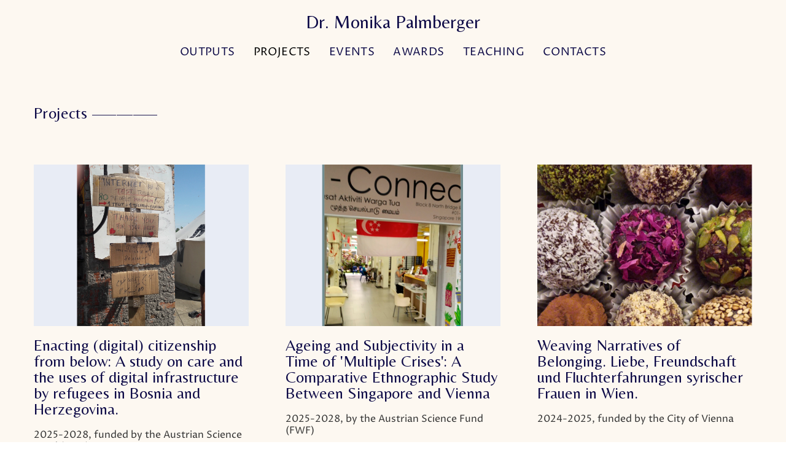

--- FILE ---
content_type: text/html; charset=UTF-8
request_url: https://www.monikapalmberger.eu/projects
body_size: 19174
content:
<!DOCTYPE html>
<html lang="en-GB" data-semplice="6.0.2">
	<head>
		<meta charset="UTF-8" />
		<meta name="viewport" content="width=device-width, initial-scale=1, maximum-scale=1.0, height=device-height, viewport-fit=cover" />
		<meta name='robots' content='index, follow, max-image-preview:large, max-snippet:-1, max-video-preview:-1' />

	<!-- This site is optimized with the Yoast SEO plugin v21.4 - https://yoast.com/wordpress/plugins/seo/ -->
	<title>Projects - Dr. Monika Palmberger</title>
	<meta name="description" content="REFUGEeICT – Multi-local Care and the Use of Information and Communication Technologies Among Refugees" />
	<link rel="canonical" href="https://www.monikapalmberger.eu/projects" />
	<meta property="og:locale" content="en_GB" />
	<meta property="og:type" content="article" />
	<meta property="og:title" content="Projects - Dr. Monika Palmberger" />
	<meta property="og:description" content="Add a description for facebook" />
	<meta property="og:url" content="https://www.monikapalmberger.eu/projects" />
	<meta property="og:site_name" content="Dr. Monika Palmberger" />
	<meta property="article:modified_time" content="2022-08-14T10:45:22+00:00" />
	<meta name="twitter:card" content="summary_large_image" />
	<meta name="twitter:title" content="Projects - Dr. Monika Palmberger" />
	<meta name="twitter:description" content="Add a description for twitter" />
	<meta name="twitter:site" content="@mpalmberger" />
	<script type="application/ld+json" class="yoast-schema-graph">{"@context":"https://schema.org","@graph":[{"@type":"WebPage","@id":"https://www.monikapalmberger.eu/projects","url":"https://www.monikapalmberger.eu/projects","name":"Projects - Dr. Monika Palmberger","isPartOf":{"@id":"https://www.monikapalmberger.eu/#website"},"datePublished":"2022-06-06T14:33:36+00:00","dateModified":"2022-08-14T10:45:22+00:00","description":"REFUGEeICT – Multi-local Care and the Use of Information and Communication Technologies Among Refugees","breadcrumb":{"@id":"https://www.monikapalmberger.eu/projects#breadcrumb"},"inLanguage":"en-GB","potentialAction":[{"@type":"ReadAction","target":["https://www.monikapalmberger.eu/projects"]}]},{"@type":"BreadcrumbList","@id":"https://www.monikapalmberger.eu/projects#breadcrumb","itemListElement":[{"@type":"ListItem","position":1,"name":"Startseite","item":"https://www.monikapalmberger.eu/"},{"@type":"ListItem","position":2,"name":"Projects"}]},{"@type":"WebSite","@id":"https://www.monikapalmberger.eu/#website","url":"https://www.monikapalmberger.eu/","name":"Dr. Monika Palmberger","description":"Senior Research Fellow – University of Vienna","publisher":{"@id":"https://www.monikapalmberger.eu/#/schema/person/9a6bfc1690e99ad982f769eac2c32831"},"potentialAction":[{"@type":"SearchAction","target":{"@type":"EntryPoint","urlTemplate":"https://www.monikapalmberger.eu/?s={search_term_string}"},"query-input":"required name=search_term_string"}],"inLanguage":"en-GB"},{"@type":["Person","Organization"],"@id":"https://www.monikapalmberger.eu/#/schema/person/9a6bfc1690e99ad982f769eac2c32831","name":"Monika Palmberger","image":{"@type":"ImageObject","inLanguage":"en-GB","@id":"https://www.monikapalmberger.eu/#/schema/person/image/","url":"https://www.monikapalmberger.eu/wp-content/uploads/2022/06/portrait.jpg","contentUrl":"https://www.monikapalmberger.eu/wp-content/uploads/2022/06/portrait.jpg","width":640,"height":480,"caption":"Monika Palmberger"},"logo":{"@id":"https://www.monikapalmberger.eu/#/schema/person/image/"},"sameAs":["https://twitter.com/https://twitter.com/mpalmberger"]}]}</script>
	<!-- / Yoast SEO plugin. -->


<link rel="alternate" title="oEmbed (JSON)" type="application/json+oembed" href="https://www.monikapalmberger.eu/wp-json/oembed/1.0/embed?url=https%3A%2F%2Fwww.monikapalmberger.eu%2Fprojects" />
<link rel="alternate" title="oEmbed (XML)" type="text/xml+oembed" href="https://www.monikapalmberger.eu/wp-json/oembed/1.0/embed?url=https%3A%2F%2Fwww.monikapalmberger.eu%2Fprojects&#038;format=xml" />
<style id='wp-img-auto-sizes-contain-inline-css' type='text/css'>
img:is([sizes=auto i],[sizes^="auto," i]){contain-intrinsic-size:3000px 1500px}
/*# sourceURL=wp-img-auto-sizes-contain-inline-css */
</style>
<style id='wp-emoji-styles-inline-css' type='text/css'>

	img.wp-smiley, img.emoji {
		display: inline !important;
		border: none !important;
		box-shadow: none !important;
		height: 1em !important;
		width: 1em !important;
		margin: 0 0.07em !important;
		vertical-align: -0.1em !important;
		background: none !important;
		padding: 0 !important;
	}
/*# sourceURL=wp-emoji-styles-inline-css */
</style>
<style id='wp-block-library-inline-css' type='text/css'>
:root{--wp-block-synced-color:#7a00df;--wp-block-synced-color--rgb:122,0,223;--wp-bound-block-color:var(--wp-block-synced-color);--wp-editor-canvas-background:#ddd;--wp-admin-theme-color:#007cba;--wp-admin-theme-color--rgb:0,124,186;--wp-admin-theme-color-darker-10:#006ba1;--wp-admin-theme-color-darker-10--rgb:0,107,160.5;--wp-admin-theme-color-darker-20:#005a87;--wp-admin-theme-color-darker-20--rgb:0,90,135;--wp-admin-border-width-focus:2px}@media (min-resolution:192dpi){:root{--wp-admin-border-width-focus:1.5px}}.wp-element-button{cursor:pointer}:root .has-very-light-gray-background-color{background-color:#eee}:root .has-very-dark-gray-background-color{background-color:#313131}:root .has-very-light-gray-color{color:#eee}:root .has-very-dark-gray-color{color:#313131}:root .has-vivid-green-cyan-to-vivid-cyan-blue-gradient-background{background:linear-gradient(135deg,#00d084,#0693e3)}:root .has-purple-crush-gradient-background{background:linear-gradient(135deg,#34e2e4,#4721fb 50%,#ab1dfe)}:root .has-hazy-dawn-gradient-background{background:linear-gradient(135deg,#faaca8,#dad0ec)}:root .has-subdued-olive-gradient-background{background:linear-gradient(135deg,#fafae1,#67a671)}:root .has-atomic-cream-gradient-background{background:linear-gradient(135deg,#fdd79a,#004a59)}:root .has-nightshade-gradient-background{background:linear-gradient(135deg,#330968,#31cdcf)}:root .has-midnight-gradient-background{background:linear-gradient(135deg,#020381,#2874fc)}:root{--wp--preset--font-size--normal:16px;--wp--preset--font-size--huge:42px}.has-regular-font-size{font-size:1em}.has-larger-font-size{font-size:2.625em}.has-normal-font-size{font-size:var(--wp--preset--font-size--normal)}.has-huge-font-size{font-size:var(--wp--preset--font-size--huge)}.has-text-align-center{text-align:center}.has-text-align-left{text-align:left}.has-text-align-right{text-align:right}.has-fit-text{white-space:nowrap!important}#end-resizable-editor-section{display:none}.aligncenter{clear:both}.items-justified-left{justify-content:flex-start}.items-justified-center{justify-content:center}.items-justified-right{justify-content:flex-end}.items-justified-space-between{justify-content:space-between}.screen-reader-text{border:0;clip-path:inset(50%);height:1px;margin:-1px;overflow:hidden;padding:0;position:absolute;width:1px;word-wrap:normal!important}.screen-reader-text:focus{background-color:#ddd;clip-path:none;color:#444;display:block;font-size:1em;height:auto;left:5px;line-height:normal;padding:15px 23px 14px;text-decoration:none;top:5px;width:auto;z-index:100000}html :where(.has-border-color){border-style:solid}html :where([style*=border-top-color]){border-top-style:solid}html :where([style*=border-right-color]){border-right-style:solid}html :where([style*=border-bottom-color]){border-bottom-style:solid}html :where([style*=border-left-color]){border-left-style:solid}html :where([style*=border-width]){border-style:solid}html :where([style*=border-top-width]){border-top-style:solid}html :where([style*=border-right-width]){border-right-style:solid}html :where([style*=border-bottom-width]){border-bottom-style:solid}html :where([style*=border-left-width]){border-left-style:solid}html :where(img[class*=wp-image-]){height:auto;max-width:100%}:where(figure){margin:0 0 1em}html :where(.is-position-sticky){--wp-admin--admin-bar--position-offset:var(--wp-admin--admin-bar--height,0px)}@media screen and (max-width:600px){html :where(.is-position-sticky){--wp-admin--admin-bar--position-offset:0px}}

/*# sourceURL=wp-block-library-inline-css */
</style><style id='global-styles-inline-css' type='text/css'>
:root{--wp--preset--aspect-ratio--square: 1;--wp--preset--aspect-ratio--4-3: 4/3;--wp--preset--aspect-ratio--3-4: 3/4;--wp--preset--aspect-ratio--3-2: 3/2;--wp--preset--aspect-ratio--2-3: 2/3;--wp--preset--aspect-ratio--16-9: 16/9;--wp--preset--aspect-ratio--9-16: 9/16;--wp--preset--color--black: #000000;--wp--preset--color--cyan-bluish-gray: #abb8c3;--wp--preset--color--white: #ffffff;--wp--preset--color--pale-pink: #f78da7;--wp--preset--color--vivid-red: #cf2e2e;--wp--preset--color--luminous-vivid-orange: #ff6900;--wp--preset--color--luminous-vivid-amber: #fcb900;--wp--preset--color--light-green-cyan: #7bdcb5;--wp--preset--color--vivid-green-cyan: #00d084;--wp--preset--color--pale-cyan-blue: #8ed1fc;--wp--preset--color--vivid-cyan-blue: #0693e3;--wp--preset--color--vivid-purple: #9b51e0;--wp--preset--gradient--vivid-cyan-blue-to-vivid-purple: linear-gradient(135deg,rgb(6,147,227) 0%,rgb(155,81,224) 100%);--wp--preset--gradient--light-green-cyan-to-vivid-green-cyan: linear-gradient(135deg,rgb(122,220,180) 0%,rgb(0,208,130) 100%);--wp--preset--gradient--luminous-vivid-amber-to-luminous-vivid-orange: linear-gradient(135deg,rgb(252,185,0) 0%,rgb(255,105,0) 100%);--wp--preset--gradient--luminous-vivid-orange-to-vivid-red: linear-gradient(135deg,rgb(255,105,0) 0%,rgb(207,46,46) 100%);--wp--preset--gradient--very-light-gray-to-cyan-bluish-gray: linear-gradient(135deg,rgb(238,238,238) 0%,rgb(169,184,195) 100%);--wp--preset--gradient--cool-to-warm-spectrum: linear-gradient(135deg,rgb(74,234,220) 0%,rgb(151,120,209) 20%,rgb(207,42,186) 40%,rgb(238,44,130) 60%,rgb(251,105,98) 80%,rgb(254,248,76) 100%);--wp--preset--gradient--blush-light-purple: linear-gradient(135deg,rgb(255,206,236) 0%,rgb(152,150,240) 100%);--wp--preset--gradient--blush-bordeaux: linear-gradient(135deg,rgb(254,205,165) 0%,rgb(254,45,45) 50%,rgb(107,0,62) 100%);--wp--preset--gradient--luminous-dusk: linear-gradient(135deg,rgb(255,203,112) 0%,rgb(199,81,192) 50%,rgb(65,88,208) 100%);--wp--preset--gradient--pale-ocean: linear-gradient(135deg,rgb(255,245,203) 0%,rgb(182,227,212) 50%,rgb(51,167,181) 100%);--wp--preset--gradient--electric-grass: linear-gradient(135deg,rgb(202,248,128) 0%,rgb(113,206,126) 100%);--wp--preset--gradient--midnight: linear-gradient(135deg,rgb(2,3,129) 0%,rgb(40,116,252) 100%);--wp--preset--font-size--small: 13px;--wp--preset--font-size--medium: 20px;--wp--preset--font-size--large: 36px;--wp--preset--font-size--x-large: 42px;--wp--preset--spacing--20: 0.44rem;--wp--preset--spacing--30: 0.67rem;--wp--preset--spacing--40: 1rem;--wp--preset--spacing--50: 1.5rem;--wp--preset--spacing--60: 2.25rem;--wp--preset--spacing--70: 3.38rem;--wp--preset--spacing--80: 5.06rem;--wp--preset--shadow--natural: 6px 6px 9px rgba(0, 0, 0, 0.2);--wp--preset--shadow--deep: 12px 12px 50px rgba(0, 0, 0, 0.4);--wp--preset--shadow--sharp: 6px 6px 0px rgba(0, 0, 0, 0.2);--wp--preset--shadow--outlined: 6px 6px 0px -3px rgb(255, 255, 255), 6px 6px rgb(0, 0, 0);--wp--preset--shadow--crisp: 6px 6px 0px rgb(0, 0, 0);}:where(.is-layout-flex){gap: 0.5em;}:where(.is-layout-grid){gap: 0.5em;}body .is-layout-flex{display: flex;}.is-layout-flex{flex-wrap: wrap;align-items: center;}.is-layout-flex > :is(*, div){margin: 0;}body .is-layout-grid{display: grid;}.is-layout-grid > :is(*, div){margin: 0;}:where(.wp-block-columns.is-layout-flex){gap: 2em;}:where(.wp-block-columns.is-layout-grid){gap: 2em;}:where(.wp-block-post-template.is-layout-flex){gap: 1.25em;}:where(.wp-block-post-template.is-layout-grid){gap: 1.25em;}.has-black-color{color: var(--wp--preset--color--black) !important;}.has-cyan-bluish-gray-color{color: var(--wp--preset--color--cyan-bluish-gray) !important;}.has-white-color{color: var(--wp--preset--color--white) !important;}.has-pale-pink-color{color: var(--wp--preset--color--pale-pink) !important;}.has-vivid-red-color{color: var(--wp--preset--color--vivid-red) !important;}.has-luminous-vivid-orange-color{color: var(--wp--preset--color--luminous-vivid-orange) !important;}.has-luminous-vivid-amber-color{color: var(--wp--preset--color--luminous-vivid-amber) !important;}.has-light-green-cyan-color{color: var(--wp--preset--color--light-green-cyan) !important;}.has-vivid-green-cyan-color{color: var(--wp--preset--color--vivid-green-cyan) !important;}.has-pale-cyan-blue-color{color: var(--wp--preset--color--pale-cyan-blue) !important;}.has-vivid-cyan-blue-color{color: var(--wp--preset--color--vivid-cyan-blue) !important;}.has-vivid-purple-color{color: var(--wp--preset--color--vivid-purple) !important;}.has-black-background-color{background-color: var(--wp--preset--color--black) !important;}.has-cyan-bluish-gray-background-color{background-color: var(--wp--preset--color--cyan-bluish-gray) !important;}.has-white-background-color{background-color: var(--wp--preset--color--white) !important;}.has-pale-pink-background-color{background-color: var(--wp--preset--color--pale-pink) !important;}.has-vivid-red-background-color{background-color: var(--wp--preset--color--vivid-red) !important;}.has-luminous-vivid-orange-background-color{background-color: var(--wp--preset--color--luminous-vivid-orange) !important;}.has-luminous-vivid-amber-background-color{background-color: var(--wp--preset--color--luminous-vivid-amber) !important;}.has-light-green-cyan-background-color{background-color: var(--wp--preset--color--light-green-cyan) !important;}.has-vivid-green-cyan-background-color{background-color: var(--wp--preset--color--vivid-green-cyan) !important;}.has-pale-cyan-blue-background-color{background-color: var(--wp--preset--color--pale-cyan-blue) !important;}.has-vivid-cyan-blue-background-color{background-color: var(--wp--preset--color--vivid-cyan-blue) !important;}.has-vivid-purple-background-color{background-color: var(--wp--preset--color--vivid-purple) !important;}.has-black-border-color{border-color: var(--wp--preset--color--black) !important;}.has-cyan-bluish-gray-border-color{border-color: var(--wp--preset--color--cyan-bluish-gray) !important;}.has-white-border-color{border-color: var(--wp--preset--color--white) !important;}.has-pale-pink-border-color{border-color: var(--wp--preset--color--pale-pink) !important;}.has-vivid-red-border-color{border-color: var(--wp--preset--color--vivid-red) !important;}.has-luminous-vivid-orange-border-color{border-color: var(--wp--preset--color--luminous-vivid-orange) !important;}.has-luminous-vivid-amber-border-color{border-color: var(--wp--preset--color--luminous-vivid-amber) !important;}.has-light-green-cyan-border-color{border-color: var(--wp--preset--color--light-green-cyan) !important;}.has-vivid-green-cyan-border-color{border-color: var(--wp--preset--color--vivid-green-cyan) !important;}.has-pale-cyan-blue-border-color{border-color: var(--wp--preset--color--pale-cyan-blue) !important;}.has-vivid-cyan-blue-border-color{border-color: var(--wp--preset--color--vivid-cyan-blue) !important;}.has-vivid-purple-border-color{border-color: var(--wp--preset--color--vivid-purple) !important;}.has-vivid-cyan-blue-to-vivid-purple-gradient-background{background: var(--wp--preset--gradient--vivid-cyan-blue-to-vivid-purple) !important;}.has-light-green-cyan-to-vivid-green-cyan-gradient-background{background: var(--wp--preset--gradient--light-green-cyan-to-vivid-green-cyan) !important;}.has-luminous-vivid-amber-to-luminous-vivid-orange-gradient-background{background: var(--wp--preset--gradient--luminous-vivid-amber-to-luminous-vivid-orange) !important;}.has-luminous-vivid-orange-to-vivid-red-gradient-background{background: var(--wp--preset--gradient--luminous-vivid-orange-to-vivid-red) !important;}.has-very-light-gray-to-cyan-bluish-gray-gradient-background{background: var(--wp--preset--gradient--very-light-gray-to-cyan-bluish-gray) !important;}.has-cool-to-warm-spectrum-gradient-background{background: var(--wp--preset--gradient--cool-to-warm-spectrum) !important;}.has-blush-light-purple-gradient-background{background: var(--wp--preset--gradient--blush-light-purple) !important;}.has-blush-bordeaux-gradient-background{background: var(--wp--preset--gradient--blush-bordeaux) !important;}.has-luminous-dusk-gradient-background{background: var(--wp--preset--gradient--luminous-dusk) !important;}.has-pale-ocean-gradient-background{background: var(--wp--preset--gradient--pale-ocean) !important;}.has-electric-grass-gradient-background{background: var(--wp--preset--gradient--electric-grass) !important;}.has-midnight-gradient-background{background: var(--wp--preset--gradient--midnight) !important;}.has-small-font-size{font-size: var(--wp--preset--font-size--small) !important;}.has-medium-font-size{font-size: var(--wp--preset--font-size--medium) !important;}.has-large-font-size{font-size: var(--wp--preset--font-size--large) !important;}.has-x-large-font-size{font-size: var(--wp--preset--font-size--x-large) !important;}
/*# sourceURL=global-styles-inline-css */
</style>

<style id='classic-theme-styles-inline-css' type='text/css'>
/*! This file is auto-generated */
.wp-block-button__link{color:#fff;background-color:#32373c;border-radius:9999px;box-shadow:none;text-decoration:none;padding:calc(.667em + 2px) calc(1.333em + 2px);font-size:1.125em}.wp-block-file__button{background:#32373c;color:#fff;text-decoration:none}
/*# sourceURL=/wp-includes/css/classic-themes.min.css */
</style>
<link rel='stylesheet' id='c4wp-public-css' href='https://www.monikapalmberger.eu/wp-content/plugins/wp-captcha//assets/css/c4wp-public.css?ver=6.9' type='text/css' media='all' />
<link rel='stylesheet' id='semplice-stylesheet-css' href='https://www.monikapalmberger.eu/wp-content/themes/semplice6-child/style.css?ver=6.0.2' type='text/css' media='all' />
<link rel='stylesheet' id='semplice-frontend-stylesheet-css' href='https://www.monikapalmberger.eu/wp-content/themes/semplice6/assets/css/frontend.min.css?ver=6.0.2' type='text/css' media='all' />
<link rel='stylesheet' id='mediaelement-css' href='https://www.monikapalmberger.eu/wp-includes/js/mediaelement/mediaelementplayer-legacy.min.css?ver=4.2.17' type='text/css' media='all' />
<script type="text/javascript" src="https://www.monikapalmberger.eu/wp-includes/js/jquery/jquery.min.js?ver=3.7.1" id="jquery-core-js"></script>
<script type="text/javascript" src="https://www.monikapalmberger.eu/wp-includes/js/jquery/jquery-migrate.min.js?ver=3.4.1" id="jquery-migrate-js"></script>
<script type="text/javascript" src="https://www.monikapalmberger.eu/wp-content/plugins/wp-captcha//assets/js/c4wp-public.js?ver=6.9" id="c4wp-public-js"></script>
<link rel="https://api.w.org/" href="https://www.monikapalmberger.eu/wp-json/" /><link rel="alternate" title="JSON" type="application/json" href="https://www.monikapalmberger.eu/wp-json/wp/v2/pages/110" /><link rel="EditURI" type="application/rsd+xml" title="RSD" href="https://www.monikapalmberger.eu/xmlrpc.php?rsd" />
<meta name="generator" content="WordPress 6.9" />
<link rel='shortlink' href='https://www.monikapalmberger.eu/?p=110' />
<link href='https://fonts.googleapis.com/css2?family=Proza+Libre:wght@400;600&family=Belleza&display=swap' rel='stylesheet'> <style type="text/css" id="semplice-webfonts-css">.font_msemkf3we, [data-font="font_msemkf3we"], [data-font="font_msemkf3we"] li a, #content-holder h1, #content-holder h2 {font-family: "Belleza", sans-serif;font-weight: 400;font-style: normal;}.font_7nsj0ltsz, [data-font="font_7nsj0ltsz"], [data-font="font_7nsj0ltsz"] li a, #content-holder p, #content-holder li {font-family: "Proza Libre", sans-serif;font-weight: 400;font-style: normal;}.font_9qnf8yp84, [data-font="font_9qnf8yp84"], [data-font="font_9qnf8yp84"] li a {font-family: "Proza Libre", sans-serif;font-weight: 600;font-style: normal;}</style>
		<style type="text/css" id="semplice-custom-css">
			
			
		@font-face {
			font-family: "Inter";
			font-style:  normal;
			font-weight: 100 900;
			font-display: swap;
			src: url("https://www.monikapalmberger.eu/wp-content/themes/semplice6/assets/fonts/inter.woff2") format("woff2");
		}
	
			#content-holder h1 { font-size: 1.4444444444444444rem;line-height: 2.6666666666666665rem;letter-spacing: 0.022222222222222223rem;}#content-holder h2 { font-size: 1.4444444444444444rem;letter-spacing: 0.022222222222222223rem;}#content-holder h3 { font-size: 0.8888888888888888rem;line-height: 1.1111111111111112rem;letter-spacing: 0.011111111111111112rem;}#content-holder p, #content-holder li { font-size: 0.8888888888888888rem;line-height: 1.7777777777778;}#content-holder .is-content p { margin-bottom: 1.7777777777778rem; }#customize #custom_u7e8w7cec span, #content-holder .custom_u7e8w7cec, #content-holder .blogposts .blogposts-column .blogposts-content p.is-style-custom_u7e8w7cec, #content-holder .posts .post .post-content p.is-style-custom_u7e8w7cec { background-color:transparent;color:#333333;text-transform:uppercase;font-family: "Open Sans", Arial, sans-serif;font-weight: 400;font-style: normal;font-size:1rem;letter-spacing:0.011111111111111112rem;padding:0rem;text-decoration:none;text-decoration-color:#0d0a47;-webkit-text-stroke: 0rem #000000;border-color:#000000;border-width:0rem;border-style:dashed; }#customize #custom_or9s1p7p5 span, #content-holder .custom_or9s1p7p5, #content-holder .blogposts .blogposts-column .blogposts-content p.is-style-custom_or9s1p7p5, #content-holder .posts .post .post-content p.is-style-custom_or9s1p7p5 { background-color:transparent;color:#000000;text-transform:none;font-family: "Proza Libre", sans-serif;font-weight: 600;font-style: normal;font-size:0.8888888888888888rem;letter-spacing:0rem;padding:0rem;text-decoration:none;text-decoration-color:#1b107c;-webkit-text-stroke: 0rem #000000;border-color:#000000;border-width:0rem;border-style:solid; }#customize #custom_mz96mew9n p, #content-holder .custom_mz96mew9n, #content-holder .blogposts .blogposts-column .blogposts-content p.is-style-custom_mz96mew9n, #content-holder .posts .post .post-content p.is-style-custom_mz96mew9n { background-color:transparent;color:#333333;text-transform:uppercase;font-family: "Proza Libre", sans-serif;font-weight: 600;font-style: normal;font-size:1rem;line-height:1.6667rem;letter-spacing:0.005555555555555556rem;padding:0rem;text-decoration:none;text-decoration-color:#000000;-webkit-text-stroke: 0rem #000000;border-color:#000000;border-width:0rem;border-style:solid; }@media screen and (min-width: 992px) and (max-width: 1169.98px) { }@media screen and (min-width: 768px) and (max-width: 991.98px) { }@media screen and (min-width: 544px) and (max-width: 767.98px) { }@media screen and (max-width: 543.98px) { }
			
			
		.project-panel {
			background: #f5f5f5;
			padding: 2.5rem 0rem;
		}
		[data-pp-gutter="no"] .project-panel .pp-thumbs,
		.project-panel .pp-thumbs {
			margin-bottom: -1.666666666666667rem;
		}
		#content-holder .panel-label, .projectnav-preview .panel-label {
			color: #000000;
			font-size: 1.4444444444444444rem;
			text-transform: none;
			padding-left: 0rem;
			padding-bottom: 1.666666666666667rem;
			text-align: left;
			line-height: 1;
		}
		.project-panel .pp-title {
			padding: 0.5555555555555556rem 0rem 1.666666666666667rem 0rem;
		}
		.project-panel .pp-title a {
			color: #000000; 
			font-size: 1.1111111111111112rem; 
			text-transform: none;
		} 
		.project-panel .pp-title span {
			color: #999999;
			font-size: 0.7222222222222222rem;
			text-transform: none;
		}
		.semplice-next-prev {
			background: #ffffff;
			padding: 0rem 0rem 0rem 0rem;
		}
		.semplice-next-prev .np-inner {
			height: 10rem;
		}
		.semplice-next-prev .np-inner .np-link .np-prefix,
		.semplice-next-prev .np-inner .np-link .np-label {
			color: #000000;
			font-size: 1.3888888888888888rem;
			text-transform: none;
			letter-spacing: 0rem;
		}
		.semplice-next-prev .np-inner .np-link .np-text-above {
			padding-bottom: 2px;
		}
		.semplice-next-prev .np-inner .np-link .np-label-above {
			color: #aaaaaa;
			font-size: 0.7777777777777778rem;
			text-transform: uppercase;
			letter-spacing: 1px;
		}
		.semplice-next-prev .np-inner .np-link .np-text {
			padding: 0rem 0rem;
		}
		.semplice-next .np-text {
			margin-right: -0rem;
		}
		.semplice-next-prev .nextprev-seperator {
			width: 1px;
			margin: 1.666666666666667rem -0px;
			background: #000000;
		}
	
			.np-link:hover {
				background: #ffffff;
			}
			.np-link:hover .np-text .np-label,
			.np-link:hover .np-text .np-prefix {
				color: #000000 !important;
			}
			.np-link:hover .np-label-above {
				color: #000000 !important;
			}
		
			.is-content { color: #333333; }a { color: #0d0a47; }::selection {
  background: #032ea5;
  color: #fff;
}
::-moz-selection {
  background: #032ea5;
   color: #fff;
}

.standard .menu-item {position: relative;}

/* Main Styling for Subnav */

.standard .sub-menu {
  position: absolute !important;
  background: #FFF !important;
  height: auto !important;
  width: 160px !important;
  padding: 20px 14px !important;
  border-radius: 0px !important;
  box-shadow: 2px 2px 6px 4px rgba(0,0,0,0.15) !important;
  justify-content: center !important;
  opacity: 0 !important;
  transition: ease 0.5s all !important;
  display: block !important;
  left: 50% !important;
  top: 20px !important;
  transform: translateX(-50%) !important;
  margin-top: 20px !important;
  z-index: 0 !important;
}

/* Subnav Reveal Effects */

.standard .menu-item:hover .sub-menu {
  opacity: 1 !important;
  margin-top: 0px !important;
  z-index: 5 !important;
}

/* Subnav List Item Spacing */

.standard .sub-menu li {
  margin-bottom: 10px !important;
}

.standard .sub-menu li:last-child {
  margin-bottom: 0px !important;
}

/* Subnav List Item Styling */

.standard .sub-menu li a span {
  color: #222 !important;
  font-size: 15px !important;
  width: 100% !important;
  display: block !important;
  text-align: center !important;
  font-weight: 400;
}

/* Subnav List Item Hover Effects */

.standard .sub-menu li:hover a span {
  color: #000 !important;
}

/* Overlay Menu Subnav Spacing */

#overlay-menu .sub-menu {
  padding: 10px !important;
}

/* Overlay Menu Subnav Item Styling */

#overlay-menu .sub-menu li a span {
  color: #222 !important;
  font-size: 16px !important;
  width: 100% !important;
  display: block !important;
  text-align: center !important;
}

/* Overlay Menu Subnav Item Hover Effects */

#overlay-menu .sub-menu li a span {
  color: #000 !important;
}

.post-title span {
  line-height: 19px;
}
  
/* remove if list on media page needs to be back */
.dontdisplay {
  display: none;
}

@media screen and (max-width: 980px) {
  #content_sbx3pq5in {
	min-height: 400px;
  }
  #content_sbx3pq5in .is-content p,
  #content_sbx3pq5in .is-content h2,
  #content_sbx3pq5in .is-content h1 {
	  display: none;
}
}

@media screen and (min-width: 980px) {
  .mobile-name {
	display: none;
  }
}

#content_sbx3pq5in {
  background-position: 89% 50% !important;
}
#content_q7m6wqc8b p,
#content_0clh24isx p {
  color: #fff !important;
  padding: 7px;
  margin-bottom: 16px !important;
  line-height: 15px;
  display: inline-block;
}

#content_q7m6wqc8b p,
#content_0clh24isx p {
  margin-bottom: 6px !important;
}

.masonry-item {
  position: static !important;
}

.masonry {
 flex-wrap: wrap !important;
 align-content: flex-start;
 height: initial !important;
}

.masonry-item-width {
 display: none;
}

.overlay-nav {
  padding-top: 60px;
}

#overlay-menu {
  background-color: rgb(253, 248, 241) !important;
}

@media screen and (max-width: 980px) {
.logo {
  margin-bottom: 0 !important;
}
}
			
			
			#content-holder .thumb .thumb-inner .thumb-hover {background-color: rgba(0, 0, 0, 0.5);background-size: auto;background-position: 0% 0%;background-repeat: no-repeat;}#content-holder .thumb .thumb-hover-meta { padding: 2.22rem; }#content-holder .thumb .thumb-hover-meta .title { color: #ffffff; font-size: 1.33rem; text-transform: none; }#content-holder .thumb .thumb-hover-meta .category { color: #999999; font-size: 1rem; text-transform: none; }#content-holder .thumb video { opacity: 1; }
		</style>
	
		<style type="text/css" id="110-post-css">
			#content-110 #content_f0pbrzna3 {padding-top: 2.5rem;padding-bottom: 1.6666666666666667rem;}#content-110 #content_f0pbrzna3 .is-content {}
					#content-110 #content_imqttade6 .thumb .post-title { 
						padding: 1rem 0 0 0;
					}
					#content_imqttade6 .thumb .post-title,
					#content_imqttade6 .thumb .post-title a {
						color: #0d0a47;
						font-size: 1.4444444444444444rem;
						text-transform: none;
					}
					#content_imqttade6 .thumb .post-title span,
					#content_imqttade6 .thumb .post-title a span {
						color: #333333;
						font-size: 0.8888888888888888rem;
						text-transform: none;
						padding-top: 1.1111111111111112rem;
					}
					#content-110 #content_imqttade6 nav ul li a {
						color: #bbbbbb;
						text-transform: none;
					}
					#content-110 #content_imqttade6 nav ul li a:hover,
					#content-110 #content_imqttade6 nav ul li a.pg-filter-active {
						color: #000000;
						text-decoration: none;
					}
				[data-breakpoint="##breakpoint##"] #content-110 #content_imqttade6 .thumb .post-title, [data-breakpoint="##breakpoint##"] #content-110 #content_imqttade6 .thumb .post-tile a { font-size: 1.4444444444444444rem; }[data-breakpoint="##breakpoint##"] #content-110 #content_imqttade6 .thumb .post-title span, [data-breakpoint="##breakpoint##"] #content-110 #content_imqttade6 .thumb .post-tile a span { font-size: 0.8888888888888888rem; }[data-breakpoint="##breakpoint##"] #content-110 #content_imqttade6 .thumb .post-title span, [data-breakpoint="##breakpoint##"] #content-110 #content_imqttade6 .thumb .post-tile a span { padding-top: 1.1111111111111112rem; }#masonry-content_imqttade6{ margin: auto -30px !important; } .masonry-content_imqttade6-item { margin: 0px; padding-left: 30px; padding-right: 30px; padding-bottom: 100px; }@media screen and (min-width: 992px) and (max-width: 1169.98px) {}@media screen and (min-width: 768px) and (max-width: 991.98px) {}@media screen and (min-width: 544px) and (max-width: 767.98px) {}@media screen and (max-width: 543.98px) {}#content-110 #content_imqttade6 {padding-top: 1.6666666666666667rem;padding-bottom: 1.6666666666666667rem;}#content-110 #content_imqttade6 .is-content {}#content-110 .transition-wrap {background-color: #fdf8f1;}
			.nav_gdc8juqvw { background-color: rgba(253, 248, 241, 1);; }.nav_gdc8juqvw { height: 6.388888888888889rem; }.is-frontend #content-110 .sections { margin-top: 6.388888888888889rem; }.nav_gdc8juqvw { padding-top: 0.3333333333333333rem; }.nav_gdc8juqvw { padding-bottom: 0.3333333333333333rem; }.nav_gdc8juqvw .navbar-inner .logo a { color: #0d0a47; }.nav_gdc8juqvw .navbar-inner .logo a { font-size: 1.6666666666666667rem; }.nav_gdc8juqvw .navbar-inner .logo { align-items: center; }.nav_gdc8juqvw .navbar-inner .hamburger a.menu-icon span { background-color: #000000; }.nav_gdc8juqvw .navbar-inner .hamburger a.menu-icon { width: 24; }.nav_gdc8juqvw .navbar-inner .hamburger a.menu-icon span { height: 2px; }.nav_gdc8juqvw .navbar-inner .hamburger a.open-menu span::before { transform: translateY(-6px); }.nav_gdc8juqvw .navbar-inner .hamburger a.open-menu span::after { transform: translateY(6px); }.nav_gdc8juqvw .navbar-inner .hamburger a.open-menu:hover span::before { transform: translateY(-8px); }.nav_gdc8juqvw .navbar-inner .hamburger a.open-menu:hover span::after { transform: translateY(8px); }.nav_gdc8juqvw .navbar-inner .hamburger a.menu-icon { height: 14px; }.nav_gdc8juqvw .navbar-inner .hamburger a.menu-icon span { margin-top: 7px; }.nav_gdc8juqvw .navbar-inner nav ul li a span { font-size: 1rem; }.nav_gdc8juqvw .navbar-inner nav ul li a span { color: #0d0a47; }.nav_gdc8juqvw .navbar-inner nav ul li a span { text-transform: uppercase; }.nav_gdc8juqvw .navbar-inner nav ul li a span { letter-spacing: 0.022222222222222223rem; }#overlay-menu { background-color: rgba(245, 245, 245, 1); }.nav_gdc8juqvw .navbar-inner .navbar-center .logo { margin-bottom: 1.3888888888888888rem; }@media screen and (min-width: 992px) and (max-width: 1169.98px) { .nav_gdc8juqvw .navbar-inner .hamburger a.menu-icon { height: 14px; }.nav_gdc8juqvw .navbar-inner .hamburger a.menu-icon span { margin-top: 7px; }}@media screen and (min-width: 768px) and (max-width: 991.98px) { .nav_gdc8juqvw .navbar-inner .hamburger a.menu-icon { height: 14px; }.nav_gdc8juqvw .navbar-inner .hamburger a.menu-icon span { margin-top: 7px; }}@media screen and (min-width: 544px) and (max-width: 767.98px) { .nav_gdc8juqvw .navbar-inner .hamburger a.menu-icon { height: 14px; }.nav_gdc8juqvw .navbar-inner .hamburger a.menu-icon span { margin-top: 7px; }}@media screen and (max-width: 543.98px) { .nav_gdc8juqvw .navbar-inner .hamburger a.menu-icon { height: 14px; }.nav_gdc8juqvw .navbar-inner .hamburger a.menu-icon span { margin-top: 7px; }}
		</style>
			<style>html{margin-top:0px!important;}#wpadminbar{top:auto!important;bottom:0;}</style>
		<link rel="shortcut icon" type="image/png" href="https://www.monikapalmberger.eu/wp-content/uploads/2022/06/favicon-32x32-1.png" sizes="32x32">	</head>
	<body class="wp-singular page-template-default page page-id-110 wp-theme-semplice6 wp-child-theme-semplice6-child is-frontend static-mode mejs-semplice-ui" data-post-type="page" data-post-id="110">
		<div id="content-holder" data-active-post="110">
			
						<header class="nav_gdc8juqvw semplice-navbar active-navbar sticky-nav  use-headroom"  data-cover-transparent="disabled" data-bg-overlay-visibility="visible" data-mobile-fallback="enabled">
							<div class="container" data-nav="logo-middle-menu-stacked">
								<div class="navbar-inner menu-type-text" data-xl-width="12" data-navbar-type="container">
									<div class="hamburger navbar-right semplice-menu"><a class="open-menu menu-icon"><span></span></a></div>
									<div class="navbar-center">
										<div class="logo" data-font="font_msemkf3we"><a href="https://www.monikapalmberger.eu" title="Dr. Monika Palmberger">Dr. Monika Palmberger</a></div>
										<nav class="standard" data-font="font_7nsj0ltsz"><ul class="menu"><li id="menu-item-161" class="menu-item menu-item-type-post_type menu-item-object-page menu-item-has-children menu-item-161"><a href="https://www.monikapalmberger.eu/outputs"><span>Outputs</span></a>
<ul class="sub-menu">
	<li id="menu-item-126" class="menu-item menu-item-type-custom menu-item-object-custom menu-item-home menu-item-126"><a href="https://www.monikapalmberger.eu#content_tjidajpg8"><span>Books</span></a></li>
	<li id="menu-item-107" class="menu-item menu-item-type-post_type menu-item-object-page menu-item-107"><a href="https://www.monikapalmberger.eu/special-issues"><span>Special issues</span></a></li>
	<li id="menu-item-79" class="menu-item menu-item-type-post_type menu-item-object-page menu-item-79"><a href="https://www.monikapalmberger.eu/articles"><span>Articles</span></a></li>
	<li id="menu-item-128" class="menu-item menu-item-type-post_type menu-item-object-page menu-item-128"><a href="https://www.monikapalmberger.eu/media"><span>Media</span></a></li>
	<li id="menu-item-285" class="menu-item menu-item-type-custom menu-item-object-custom menu-item-285"><a href="https://www.monikapalmberger.eu/wp-content/uploads/2025/08/List-of-publications_Monika-Palmberger.pdf"><span>All publications</span></a></li>
</ul>
</li>
<li id="menu-item-111" class="menu-item menu-item-type-post_type menu-item-object-page current-menu-item page_item page-item-110 current_page_item menu-item-111"><a href="https://www.monikapalmberger.eu/projects" aria-current="page"><span>Projects</span></a></li>
<li id="menu-item-184" class="menu-item menu-item-type-post_type menu-item-object-page menu-item-184"><a href="https://www.monikapalmberger.eu/events"><span>Events</span></a></li>
<li id="menu-item-188" class="menu-item menu-item-type-post_type menu-item-object-page menu-item-188"><a href="https://www.monikapalmberger.eu/awards"><span>Awards</span></a></li>
<li id="menu-item-230" class="menu-item menu-item-type-post_type menu-item-object-page menu-item-230"><a href="https://www.monikapalmberger.eu/teaching"><span>Teaching</span></a></li>
<li id="menu-item-245" class="menu-item menu-item-type-post_type menu-item-object-page menu-item-245"><a href="https://www.monikapalmberger.eu/contacts"><span>Contacts</span></a></li>
</ul></nav>
									</div>
								</div>
							</div>
						</header>
						
				<div id="overlay-menu">
					<div class="overlay-menu-inner" data-xl-width="12">
						<nav class="overlay-nav" data-justify="center" data-align="align-middle">
							<ul class="container"><li class="menu-item menu-item-type-post_type menu-item-object-page menu-item-has-children menu-item-161"><a href="https://www.monikapalmberger.eu/outputs"><span>Outputs</span></a>
<ul class="sub-menu">
	<li class="menu-item menu-item-type-custom menu-item-object-custom menu-item-home menu-item-126"><a href="https://www.monikapalmberger.eu#content_tjidajpg8"><span>Books</span></a></li>
	<li class="menu-item menu-item-type-post_type menu-item-object-page menu-item-107"><a href="https://www.monikapalmberger.eu/special-issues"><span>Special issues</span></a></li>
	<li class="menu-item menu-item-type-post_type menu-item-object-page menu-item-79"><a href="https://www.monikapalmberger.eu/articles"><span>Articles</span></a></li>
	<li class="menu-item menu-item-type-post_type menu-item-object-page menu-item-128"><a href="https://www.monikapalmberger.eu/media"><span>Media</span></a></li>
	<li class="menu-item menu-item-type-custom menu-item-object-custom menu-item-285"><a href="https://www.monikapalmberger.eu/wp-content/uploads/2025/08/List-of-publications_Monika-Palmberger.pdf"><span>All publications</span></a></li>
</ul>
</li>
<li class="menu-item menu-item-type-post_type menu-item-object-page current-menu-item page_item page-item-110 current_page_item menu-item-111"><a href="https://www.monikapalmberger.eu/projects" aria-current="page"><span>Projects</span></a></li>
<li class="menu-item menu-item-type-post_type menu-item-object-page menu-item-184"><a href="https://www.monikapalmberger.eu/events"><span>Events</span></a></li>
<li class="menu-item menu-item-type-post_type menu-item-object-page menu-item-188"><a href="https://www.monikapalmberger.eu/awards"><span>Awards</span></a></li>
<li class="menu-item menu-item-type-post_type menu-item-object-page menu-item-230"><a href="https://www.monikapalmberger.eu/teaching"><span>Teaching</span></a></li>
<li class="menu-item menu-item-type-post_type menu-item-object-page menu-item-245"><a href="https://www.monikapalmberger.eu/contacts"><span>Contacts</span></a></li>
</ul>
						</nav>
					</div>
				</div>
			
					
			<div id="content-110" class="content-container active-content  hide-on-init">
				<div class="transition-wrap">
					<div class="sections">
						
					<section id="section_iuu8e68d8" class="content-block" data-column-mode-sm="single" data-column-mode-xs="single" >
						<div class="container"><div id="row_inp0cp3jk" class="row"><div id="column_ttld2ibb3" class="column" data-xl-width="12" >
					<div class="content-wrapper">
						
				<div id="content_f0pbrzna3" class="column-content" data-module="text" >
					<div class="is-content"><h1><span style="color: rgb(13, 10, 71);" data-mce-style="color: rgb(13, 10, 71);">Projects&nbsp;––––––––</span></h1></div>
				</div>
			
				<div id="content_imqttade6" class="column-content" data-module="portfoliogrid" >
					
		<div id="masonry-content_imqttade6" class="masonry" data-masonry-init="normal">
			<div class="masonry-item-width"></div>
	<div id="project-315" class="masonry-item thumb masonry-content_imqttade6-item below-left cat-18 cat-11 " data-xl-width="4" data-sm-width="6" data-xs-width="12"><a href="https://www.monikapalmberger.eu/project/enacting-digital-citizenship-from-below-a-study-on-care-and-the-uses-of-digital-infrastructure-by-refugees-in-bosnia-and-herzegovina" class="pg-link">
				<div class="thumb-inner">
					
			<div class="thumb-hover">
				
				<div class="thumb-hover-meta top-left hide-both fade">
					<p>
						<span class="title" data-font="regular">Enacting (digital) citizenship from below: A study on care and the uses of digital infrastructure by refugees in Bosnia and Herzegovina.  </span><br />
						<span class="category" data-font="regular">2025-2028, funded by the Austrian Science Fund (FWF)</span>
					</p>			
				</div>
			</div>
		
					
					<img src="https://www.monikapalmberger.eu/wp-content/uploads/2024/10/internet.jpg" width="640" height="480" alt="Enacting (digital) citizenship from below: A study on care and the uses of digital infrastructure by refugees in Bosnia and Herzegovina.  ">
			</div></a><a class="pg-title-link pg-link" href="https://www.monikapalmberger.eu/project/enacting-digital-citizenship-from-below-a-study-on-care-and-the-uses-of-digital-infrastructure-by-refugees-in-bosnia-and-herzegovina" title="Enacting (digital) citizenship from below: A study on care and the uses of digital infrastructure by refugees in Bosnia and Herzegovina.  ">
					<div class="post-title font_msemkf3we">Enacting (digital) citizenship from below: A study on care and the uses of digital infrastructure by refugees in Bosnia and Herzegovina.  <span class="font_7nsj0ltsz">2025-2028, funded by the Austrian Science Fund (FWF)</span></div>
				</a></div><div id="project-317" class="masonry-item thumb masonry-content_imqttade6-item below-left cat-18 cat-11 " data-xl-width="4" data-sm-width="6" data-xs-width="12"><a href="https://www.monikapalmberger.eu/project/ageing-and-subjectivity-in-a-time-of-multiple-crises-narrating-crises-in-later-life-2025-2029" class="pg-link">
				<div class="thumb-inner">
					
			<div class="thumb-hover">
				
				<div class="thumb-hover-meta top-left hide-both fade">
					<p>
						<span class="title" data-font="regular">Ageing and Subjectivity in a Time of 'Multiple Crises': A Comparative Ethnographic Study Between Singapore and Vienna</span><br />
						<span class="category" data-font="regular"> 2025-2028, by the Austrian Science Fund (FWF)</span>
					</p>			
				</div>
			</div>
		
					
					<img src="https://www.monikapalmberger.eu/wp-content/uploads/2024/10/p2.jpg" width="640" height="480" alt="Ageing and Subjectivity in a Time of 'Multiple Crises': A Comparative Ethnographic Study Between Singapore and Vienna">
			</div></a><a class="pg-title-link pg-link" href="https://www.monikapalmberger.eu/project/ageing-and-subjectivity-in-a-time-of-multiple-crises-narrating-crises-in-later-life-2025-2029" title="Ageing and Subjectivity in a Time of 'Multiple Crises': A Comparative Ethnographic Study Between Singapore and Vienna">
					<div class="post-title font_msemkf3we">Ageing and Subjectivity in a Time of 'Multiple Crises': A Comparative Ethnographic Study Between Singapore and Vienna<span class="font_7nsj0ltsz"> 2025-2028, by the Austrian Science Fund (FWF)</span></div>
				</a></div><div id="project-319" class="masonry-item thumb masonry-content_imqttade6-item below-left cat-18 cat-11 " data-xl-width="4" data-sm-width="6" data-xs-width="12"><a href="https://www.monikapalmberger.eu/project/weaving-narratives-of-belonging-liebe-freundschaft-und-fluchterfahrungen-syrischer-frauen-in-wien" class="pg-link">
				<div class="thumb-inner">
					
			<div class="thumb-hover">
				
				<div class="thumb-hover-meta top-left hide-both fade">
					<p>
						<span class="title" data-font="regular">Weaving Narratives of Belonging. Liebe, Freundschaft und Fluchterfahrungen syrischer Frauen in Wien.</span><br />
						<span class="category" data-font="regular">2024-2025, funded by the City of Vienna</span>
					</p>			
				</div>
			</div>
		
					
					<img src="https://www.monikapalmberger.eu/wp-content/uploads/2024/10/p3.jpg" width="640" height="480" alt="Weaving Narratives of Belonging. Liebe, Freundschaft und Fluchterfahrungen syrischer Frauen in Wien.">
			</div></a><a class="pg-title-link pg-link" href="https://www.monikapalmberger.eu/project/weaving-narratives-of-belonging-liebe-freundschaft-und-fluchterfahrungen-syrischer-frauen-in-wien" title="Weaving Narratives of Belonging. Liebe, Freundschaft und Fluchterfahrungen syrischer Frauen in Wien.">
					<div class="post-title font_msemkf3we">Weaving Narratives of Belonging. Liebe, Freundschaft und Fluchterfahrungen syrischer Frauen in Wien.<span class="font_7nsj0ltsz">2024-2025, funded by the City of Vienna</span></div>
				</a></div><div id="project-287" class="masonry-item thumb masonry-content_imqttade6-item below-left cat-11 " data-xl-width="4" data-sm-width="6" data-xs-width="12"><a href="https://www.monikapalmberger.eu/project/narrating-hardship-making-sense-of-multiple-crises-project" class="pg-link">
				<div class="thumb-inner">
					
			<div class="thumb-hover">
				
				<div class="thumb-hover-meta top-left hide-both fade">
					<p>
						<span class="title" data-font="regular">“Narrating hardship - Making sense of multiple crises"</span><br />
						<span class="category" data-font="regular">2023-2024, funded by the City of Vienna</span>
					</p>			
				</div>
			</div>
		
					
					<img src="https://www.monikapalmberger.eu/wp-content/uploads/2023/04/rollator.jpg" width="640" height="480" alt="“Narrating hardship - Making sense of multiple crises"">
			</div></a><a class="pg-title-link pg-link" href="https://www.monikapalmberger.eu/project/narrating-hardship-making-sense-of-multiple-crises-project" title="“Narrating hardship - Making sense of multiple crises"">
					<div class="post-title font_msemkf3we">“Narrating hardship - Making sense of multiple crises"<span class="font_7nsj0ltsz">2023-2024, funded by the City of Vienna</span></div>
				</a></div><div id="project-114" class="masonry-item thumb masonry-content_imqttade6-item below-left cat-11 " data-xl-width="4" data-sm-width="6" data-xs-width="12"><a href="https://www.monikapalmberger.eu/project/lebensgeschichtliche-erzaehlungen-hochaltriger-menschen-und-die-einbettung-der-covid-pandemie-eine-geschlechtersensible-narrativ-ethnographische-untersuchung-in-betreuten-wohnhaeusern-in-wien" class="pg-link">
				<div class="thumb-inner">
					
			<div class="thumb-hover">
				
				<div class="thumb-hover-meta top-left hide-both fade">
					<p>
						<span class="title" data-font="regular">Lebensgeschichtliche Erzählungen hochaltriger Menschen und die Einbettung der Covid-Pandemie: Eine geschlechtersensible narrativ-ethnographische Untersuchung in betreuten Wohnhäusern in Wien </span><br />
						<span class="category" data-font="regular">2022-2023, funded by the City of Vienna</span>
					</p>			
				</div>
			</div>
		
					
					<img src="https://www.monikapalmberger.eu/wp-content/uploads/2022/06/IMG-20220601-WA00101.png" width="900" height="675" alt="Lebensgeschichtliche Erzählungen hochaltriger Menschen und die Einbettung der Covid-Pandemie: Eine geschlechtersensible narrativ-ethnographische Untersuchung in betreuten Wohnhäusern in Wien ">
			</div></a><a class="pg-title-link pg-link" href="https://www.monikapalmberger.eu/project/lebensgeschichtliche-erzaehlungen-hochaltriger-menschen-und-die-einbettung-der-covid-pandemie-eine-geschlechtersensible-narrativ-ethnographische-untersuchung-in-betreuten-wohnhaeusern-in-wien" title="Lebensgeschichtliche Erzählungen hochaltriger Menschen und die Einbettung der Covid-Pandemie: Eine geschlechtersensible narrativ-ethnographische Untersuchung in betreuten Wohnhäusern in Wien ">
					<div class="post-title font_msemkf3we">Lebensgeschichtliche Erzählungen hochaltriger Menschen und die Einbettung der Covid-Pandemie: Eine geschlechtersensible narrativ-ethnographische Untersuchung in betreuten Wohnhäusern in Wien <span class="font_7nsj0ltsz">2022-2023, funded by the City of Vienna</span></div>
				</a></div><div id="project-116" class="masonry-item thumb masonry-content_imqttade6-item below-left cat-11 " data-xl-width="4" data-sm-width="6" data-xs-width="12"><a href="https://www.monikapalmberger.eu/project/refugeeict-multi-local-care-and-the-use-of-information-and-communication-technologies-among-refugees" class="pg-link">
				<div class="thumb-inner">
					
			<div class="thumb-hover">
				
				<div class="thumb-hover-meta top-left hide-both fade">
					<p>
						<span class="title" data-font="regular">REFUGEeICT – Multi-local Care and the Use of Information and Communication Technologies Among Refugees </span><br />
						<span class="category" data-font="regular">2018-2022, funded by the Austrian Science Fund, FWF</span>
					</p>			
				</div>
			</div>
		
					
					<img src="https://www.monikapalmberger.eu/wp-content/uploads/2022/06/Image-1-copy-2-1.png" width="437" height="328" alt="REFUGEeICT – Multi-local Care and the Use of Information and Communication Technologies Among Refugees ">
			</div></a><a class="pg-title-link pg-link" href="https://www.monikapalmberger.eu/project/refugeeict-multi-local-care-and-the-use-of-information-and-communication-technologies-among-refugees" title="REFUGEeICT – Multi-local Care and the Use of Information and Communication Technologies Among Refugees ">
					<div class="post-title font_msemkf3we">REFUGEeICT – Multi-local Care and the Use of Information and Communication Technologies Among Refugees <span class="font_7nsj0ltsz">2018-2022, funded by the Austrian Science Fund, FWF</span></div>
				</a></div><div id="project-117" class="masonry-item thumb masonry-content_imqttade6-item below-left cat-11 " data-xl-width="4" data-sm-width="6" data-xs-width="12"><a href="https://www.monikapalmberger.eu/project/politics-of-remembrance-and-the-transition-of-public-spaces" class="pg-link">
				<div class="thumb-inner">
					
			<div class="thumb-hover">
				
				<div class="thumb-hover-meta top-left hide-both fade">
					<p>
						<span class="title" data-font="regular">Placing Memories: Ageing Labour Migrants in Vienna </span><br />
						<span class="category" data-font="regular">2015-2018, funded by the Austrian Science Fund, FWF</span>
					</p>			
				</div>
			</div>
		
					
					<img src="https://www.monikapalmberger.eu/wp-content/uploads/2022/05/IMG_0058-1.jpeg" width="2048" height="1365" alt="Placing Memories: Ageing Labour Migrants in Vienna ">
			</div></a><a class="pg-title-link pg-link" href="https://www.monikapalmberger.eu/project/politics-of-remembrance-and-the-transition-of-public-spaces" title="Placing Memories: Ageing Labour Migrants in Vienna ">
					<div class="post-title font_msemkf3we">Placing Memories: Ageing Labour Migrants in Vienna <span class="font_7nsj0ltsz">2015-2018, funded by the Austrian Science Fund, FWF</span></div>
				</a></div><div id="project-119" class="masonry-item thumb masonry-content_imqttade6-item below-left cat-11 " data-xl-width="4" data-sm-width="6" data-xs-width="12"><a href="https://www.monikapalmberger.eu/project/politics-of-remembrance-and-the-transition-of-public-spaces-2" class="pg-link">
				<div class="thumb-inner">
					
			<div class="thumb-hover">
				
				<div class="thumb-hover-meta top-left hide-both fade">
					<p>
						<span class="title" data-font="regular">Politics of Remembrance and the Transition of Public Spaces.1995-2015, A Political and Social Analysis of Vienna</span><br />
						<span class="category" data-font="regular">2014-2016, funded by the Vienna Science and Technology Fund WWTF and the National Fund of the Republic of Austria for Victims of National Socialism (National Fund)</span>
					</p>			
				</div>
			</div>
		
					
					<img src="https://www.monikapalmberger.eu/wp-content/uploads/2022/06/2654154bdf.png" width="568" height="312" alt="Politics of Remembrance and the Transition of Public Spaces.1995-2015, A Political and Social Analysis of Vienna">
			</div></a><a class="pg-title-link pg-link" href="https://www.monikapalmberger.eu/project/politics-of-remembrance-and-the-transition-of-public-spaces-2" title="Politics of Remembrance and the Transition of Public Spaces.1995-2015, A Political and Social Analysis of Vienna">
					<div class="post-title font_msemkf3we">Politics of Remembrance and the Transition of Public Spaces.1995-2015, A Political and Social Analysis of Vienna<span class="font_7nsj0ltsz">2014-2016, funded by the Vienna Science and Technology Fund WWTF and the National Fund of the Republic of Austria for Victims of National Socialism (National Fund)</span></div>
				</a></div><div id="project-121" class="masonry-item thumb masonry-content_imqttade6-item below-left cat-11 " data-xl-width="4" data-sm-width="6" data-xs-width="12"><a href="https://www.monikapalmberger.eu/project/older-migrants-in-vienna-aging-and-social-relations" class="pg-link">
				<div class="thumb-inner">
					
			<div class="thumb-hover">
				
				<div class="thumb-hover-meta top-left hide-both fade">
					<p>
						<span class="title" data-font="regular">Older Migrants in Vienna: Aging and Social Relations</span><br />
						<span class="category" data-font="regular">2011-2014, funded by the Max Planck Institute for the Study of Religious and Ethnic Diversity</span>
					</p>			
				</div>
			</div>
		
					
					<img src="https://www.monikapalmberger.eu/wp-content/uploads/2022/06/Viktor_Adler_Markt2.jpeg" width="2048" height="1536" alt="Older Migrants in Vienna: Aging and Social Relations">
			</div></a><a class="pg-title-link pg-link" href="https://www.monikapalmberger.eu/project/older-migrants-in-vienna-aging-and-social-relations" title="Older Migrants in Vienna: Aging and Social Relations">
					<div class="post-title font_msemkf3we">Older Migrants in Vienna: Aging and Social Relations<span class="font_7nsj0ltsz">2011-2014, funded by the Max Planck Institute for the Study of Religious and Ethnic Diversity</span></div>
				</a></div><div id="project-123" class="masonry-item thumb masonry-content_imqttade6-item below-left cat-11 " data-xl-width="4" data-sm-width="6" data-xs-width="12"><a href="https://www.monikapalmberger.eu/project/how-generations-remember-an-ethnographic-study-of-post-war-mostar-bosnia-and-herzegovina" class="pg-link">
				<div class="thumb-inner">
					
			<div class="thumb-hover">
				
				<div class="thumb-hover-meta top-left hide-both fade">
					<p>
						<span class="title" data-font="regular">How Generations Remember: An Ethnographic Study of Post-War Mostar, Bosnia and Herzegovina 2005-2010</span><br />
						<span class="category" data-font="regular">University of Oxford, dissertation project by Monika Palmberger, funded by the Austrian Academy of Sciences</span>
					</p>			
				</div>
			</div>
		
					
					<img src="https://www.monikapalmberger.eu/wp-content/uploads/2022/06/Old-man-from-Mostar-sharing-his-memories-at-the-reconstructed-Ottoman-bridge-Mostar-Bosnia-and-Herzegovina.jpeg" width="1600" height="1200" alt="How Generations Remember: An Ethnographic Study of Post-War Mostar, Bosnia and Herzegovina 2005-2010">
			</div></a><a class="pg-title-link pg-link" href="https://www.monikapalmberger.eu/project/how-generations-remember-an-ethnographic-study-of-post-war-mostar-bosnia-and-herzegovina" title="How Generations Remember: An Ethnographic Study of Post-War Mostar, Bosnia and Herzegovina 2005-2010">
					<div class="post-title font_msemkf3we">How Generations Remember: An Ethnographic Study of Post-War Mostar, Bosnia and Herzegovina 2005-2010<span class="font_7nsj0ltsz">University of Oxford, dissertation project by Monika Palmberger, funded by the Austrian Academy of Sciences</span></div>
				</a></div></div><script type="text/javascript">(function ($) { $(document).ready(function () {
		// define container
		var $container = $(".active-content").find("#masonry-content_imqttade6");

		// make jquery object out of items
		var $items = $(".active-content").find(".masonry-content_imqttade6-item");

		// fire masmonry
		$container.masonry({
			itemSelector: ".masonry-content_imqttade6-item",
			columnWidth: ".masonry-item-width",
			transitionDuration: 0,
			isResizable: true,
			percentPosition: true,
		});

		// show images
		showImages($container, $items);

		// load images and reveal if loaded
		function showImages($container, $items) {
			// get masonry
			var msnry = $container.data("masonry");
			// get item selector
			var itemSelector = msnry.options.itemSelector;
			// append items to masonry container
			//$container.append($items);
			$items.imagesLoaded().progress(function(imgLoad, image) {
				// get item
				var $image = $(image.img);
				var $item = $(image.img).parents(itemSelector);
				
				// layout
				msnry.layout();
				// fade in
				gsap.to($item, 1.1, {
					opacity: 1,
					y: 0,
					ease: "Expo.easeOut",
				});
			});
		}

		// remove min height after images are loaded in delayed mode
		$items.imagesLoaded().done(function(imgLoad) {
			// change masonry init status
			if($container.attr("data-masonry-init") == "delayed") {
				$container.attr("data-masonry-init", "loaded");
				// sync scroll reveal if defined
				if(typeof sr != "undefined") {
					sr.sync();
				}
			}
			// refresh scroll trigger
			if($("body").hasClass("is-frontend")) {
				s4.helper.refreshScrollTrigger();
			}
		});
	});})(jQuery);</script>
				</div>
			
					</div>
				</div></div></div>
					</section>				
				
					</div>
				</div>
			</div>
		</div>
	<div class="pswp" tabindex="-1" role="dialog" aria-hidden="true">
	<div class="pswp__bg"></div>
	<div class="pswp__scroll-wrap">
		<div class="pswp__container">
			<div class="pswp__item"></div>
			<div class="pswp__item"></div>
			<div class="pswp__item"></div>
		</div>
		<div class="pswp__ui pswp__ui--hidden">
			<div class="pswp__top-bar">
				<div class="pswp__counter"></div>
				<button class="pswp__button pswp__button--close" title="Close (Esc)"></button>
				<button class="pswp__button pswp__button--share" title="Share"></button>
				<button class="pswp__button pswp__button--fs" title="Toggle fullscreen"></button>
				<button class="pswp__button pswp__button--zoom" title="Zoom in/out"></button>
				<div class="pswp__preloader">
					<div class="pswp__preloader__icn">
					  <div class="pswp__preloader__cut">
						<div class="pswp__preloader__donut"></div>
					  </div>
					</div>
				</div>
			</div>
			<div class="pswp__share-modal pswp__share-modal--hidden pswp__single-tap">
				<div class="pswp__share-tooltip"></div> 
			</div>
			<button class="pswp__button pswp__button--arrow--left" title="Previous (arrow left)">
			</button>
			<button class="pswp__button pswp__button--arrow--right" title="Next (arrow right)">
			</button>
			<div class="pswp__caption">
				<div class="pswp__caption__center"></div>
			</div>
		</div>
	</div>
</div>
		<div class="back-to-top" data-arrow-align="right">
			<a class="semplice-event" data-event-type="helper" data-event="scrollToTop"><svg version="1.1" id="Ebene_1" xmlns="http://www.w3.org/2000/svg" xmlns:xlink="http://www.w3.org/1999/xlink" x="0px" y="0px"
	 width="53px" height="20px" viewBox="0 0 53 20" enable-background="new 0 0 53 20" xml:space="preserve">
<g id="Ebene_3">
</g>
<g>
	<polygon points="43.886,16.221 42.697,17.687 26.5,4.731 10.303,17.688 9.114,16.221 26.5,2.312 	"/>
</g>
</svg>
</a>
		</div>
	<script type="speculationrules">
{"prefetch":[{"source":"document","where":{"and":[{"href_matches":"/*"},{"not":{"href_matches":["/wp-*.php","/wp-admin/*","/wp-content/uploads/*","/wp-content/*","/wp-content/plugins/*","/wp-content/themes/semplice6-child/*","/wp-content/themes/semplice6/*","/*\\?(.+)"]}},{"not":{"selector_matches":"a[rel~=\"nofollow\"]"}},{"not":{"selector_matches":".no-prefetch, .no-prefetch a"}}]},"eagerness":"conservative"}]}
</script>
<script type="text/javascript" src="https://www.monikapalmberger.eu/wp-content/themes/semplice6/assets/js/shared.scripts.min.js?ver=6.0.2" id="semplice-shared-scripts-js"></script>
<script type="text/javascript" src="https://www.monikapalmberger.eu/wp-content/themes/semplice6/assets/js/frontend.scripts.min.js?ver=6.0.2" id="semplice-frontend-scripts-js"></script>
<script type="text/javascript" id="mediaelement-core-js-before">
/* <![CDATA[ */
var mejsL10n = {"language":"en","strings":{"mejs.download-file":"Download File","mejs.install-flash":"You are using a browser that does not have Flash player enabled or installed. Please turn on your Flash player plugin or download the latest version from https://get.adobe.com/flashplayer/","mejs.fullscreen":"Fullscreen","mejs.play":"Play","mejs.pause":"Pause","mejs.time-slider":"Time Slider","mejs.time-help-text":"Use Left/Right Arrow keys to advance one second, Up/Down arrows to advance ten seconds.","mejs.live-broadcast":"Live Broadcast","mejs.volume-help-text":"Use Up/Down Arrow keys to increase or decrease volume.","mejs.unmute":"Unmute","mejs.mute":"Mute","mejs.volume-slider":"Volume Slider","mejs.video-player":"Video Player","mejs.audio-player":"Audio Player","mejs.captions-subtitles":"Captions/Subtitles","mejs.captions-chapters":"Chapters","mejs.none":"None","mejs.afrikaans":"Afrikaans","mejs.albanian":"Albanian","mejs.arabic":"Arabic","mejs.belarusian":"Belarusian","mejs.bulgarian":"Bulgarian","mejs.catalan":"Catalan","mejs.chinese":"Chinese","mejs.chinese-simplified":"Chinese (Simplified)","mejs.chinese-traditional":"Chinese (Traditional)","mejs.croatian":"Croatian","mejs.czech":"Czech","mejs.danish":"Danish","mejs.dutch":"Dutch","mejs.english":"English","mejs.estonian":"Estonian","mejs.filipino":"Filipino","mejs.finnish":"Finnish","mejs.french":"French","mejs.galician":"Galician","mejs.german":"German","mejs.greek":"Greek","mejs.haitian-creole":"Haitian Creole","mejs.hebrew":"Hebrew","mejs.hindi":"Hindi","mejs.hungarian":"Hungarian","mejs.icelandic":"Icelandic","mejs.indonesian":"Indonesian","mejs.irish":"Irish","mejs.italian":"Italian","mejs.japanese":"Japanese","mejs.korean":"Korean","mejs.latvian":"Latvian","mejs.lithuanian":"Lithuanian","mejs.macedonian":"Macedonian","mejs.malay":"Malay","mejs.maltese":"Maltese","mejs.norwegian":"Norwegian","mejs.persian":"Persian","mejs.polish":"Polish","mejs.portuguese":"Portuguese","mejs.romanian":"Romanian","mejs.russian":"Russian","mejs.serbian":"Serbian","mejs.slovak":"Slovak","mejs.slovenian":"Slovenian","mejs.spanish":"Spanish","mejs.swahili":"Swahili","mejs.swedish":"Swedish","mejs.tagalog":"Tagalog","mejs.thai":"Thai","mejs.turkish":"Turkish","mejs.ukrainian":"Ukrainian","mejs.vietnamese":"Vietnamese","mejs.welsh":"Welsh","mejs.yiddish":"Yiddish"}};
//# sourceURL=mediaelement-core-js-before
/* ]]> */
</script>
<script type="text/javascript" src="https://www.monikapalmberger.eu/wp-includes/js/mediaelement/mediaelement-and-player.min.js?ver=4.2.17" id="mediaelement-core-js"></script>
<script type="text/javascript" src="https://www.monikapalmberger.eu/wp-includes/js/mediaelement/mediaelement-migrate.min.js?ver=6.9" id="mediaelement-migrate-js"></script>
<script type="text/javascript" id="mediaelement-js-extra">
/* <![CDATA[ */
var _wpmejsSettings = {"pluginPath":"/wp-includes/js/mediaelement/","classPrefix":"mejs-","stretching":"responsive","audioShortcodeLibrary":"mediaelement","videoShortcodeLibrary":"mediaelement"};
//# sourceURL=mediaelement-js-extra
/* ]]> */
</script>
<script type="text/javascript" id="semplice-frontend-js-js-extra">
/* <![CDATA[ */
var semplice = {"default_api_url":"https://www.monikapalmberger.eu/wp-json","semplice_api_url":"https://www.monikapalmberger.eu/wp-json/semplice/v1/frontend","template_dir":"https://www.monikapalmberger.eu/wp-content/themes/semplice6","category_base":"/category/","tag_base":"/tag/","nonce":"b91cea76a8","frontend_mode":"static","static_transitions":"disabled","site_name":"Dr. Monika Palmberger","base_url":"https://www.monikapalmberger.eu","frontpage_id":"19","blog_home":"https://www.monikapalmberger.eu","sr_status":"enabled","blog_sr_status":"enabled","is_preview":"","password_form":"\r\n\u003Cdiv class=\"post-password-form\"\u003E\r\n\t\u003Cdiv class=\"inner\"\u003E\r\n\t\t\u003Cform action=\"https://www.monikapalmberger.eu/wp-login.php?action=postpass\" method=\"post\"\u003E\r\n\t\t\t\u003Cdiv class=\"password-lock\"\u003E\u003Csvg xmlns=\"http://www.w3.org/2000/svg\" width=\"35\" height=\"52\" viewBox=\"0 0 35 52\"\u003E\r\n  \u003Cpath id=\"Form_1\" data-name=\"Form 1\" d=\"M31.3,25.028H27.056a0.755,0.755,0,0,1-.752-0.757V14.654a8.8,8.8,0,1,0-17.608,0v9.616a0.755,0.755,0,0,1-.752.757H3.7a0.755,0.755,0,0,1-.752-0.757V14.654a14.556,14.556,0,1,1,29.111,0v9.616A0.755,0.755,0,0,1,31.3,25.028Zm-3.495-1.514h2.743V14.654a13.051,13.051,0,1,0-26.1,0v8.859H7.192V14.654a10.309,10.309,0,1,1,20.617,0v8.859Zm4.43,28.475H2.761A2.77,2.77,0,0,1,0,49.213V25.28a1.763,1.763,0,0,1,1.755-1.766H33.242A1.763,1.763,0,0,1,35,25.28V49.213A2.77,2.77,0,0,1,32.239,51.988ZM1.758,25.028a0.252,0.252,0,0,0-.251.252V49.213a1.259,1.259,0,0,0,1.254,1.262H32.239a1.259,1.259,0,0,0,1.254-1.262V25.28a0.252,0.252,0,0,0-.251-0.252H1.758ZM20.849,43h-6.7a0.75,0.75,0,0,1-.61-0.314,0.763,0.763,0,0,1-.1-0.682l1.471-4.44a4.1,4.1,0,1,1,5.184,0L21.563,42a0.763,0.763,0,0,1-.1.682A0.75,0.75,0,0,1,20.849,43ZM15.2,41.487H19.8l-1.319-3.979a0.76,0.76,0,0,1,.33-0.891,2.6,2.6,0,1,0-2.633,0,0.76,0.76,0,0,1,.33.891Z\"/\u003E\r\n\u003C/svg\u003E\r\n\u003C/div\u003E\r\n\t\t\t\u003Cp class=\"title\"\u003EThis content is protected.\u003C/p\u003E\r\n\t\t\t\u003Cp class=\"subtitle\"\u003ETo view, please enter the password.\u003C/p\u003E\r\n\t\t\t\u003Cdiv class=\"input-fields\"\u003E\r\n\t\t\t\t\u003Cinput name=\"post_password\" class=\"post-password-input\" type=\"password\" size=\"20\" maxlength=\"20\" placeholder=\"Enter password\" /\u003E\u003Cinput type=\"submit\" class=\"post-password-submit\" name=\"Submit\" value=\"Submit\" /\u003E\t\t\t\u003C/div\u003E\r\n\t\t\u003C/form\u003E\r\n\t\u003C/div\u003E\r\n\u003C/div\u003E","portfolio_order":[328,352,315,317,319,342,350,309,311,313,300,296,293,290,289,280,287,272,277,265,282,73,74,72,168,181,163,260,263,191,193,195,199,197,240,169,170,176,178,180,172,174,202,203,205,207,208,209,212,214,215,218,220,224,222,132,133,136,138,146,140,142,144,147,114,116,117,119,121,123,56,46],"customize":{"cursor":null},"gallery":{"prev":"\u003Csvg version=\"1.1\" id=\"Ebene_1\" xmlns=\"http://www.w3.org/2000/svg\" xmlns:xlink=\"http://www.w3.org/1999/xlink\" x=\"0px\" y=\"0px\"\n\twidth=\"18px\" height=\"40px\"  viewBox=\"0 0 18 40\" enable-background=\"new 0 0 18 40\" xml:space=\"preserve\"\u003E\n\u003Cg id=\"Ebene_2\"\u003E\n\t\u003Cg\u003E\n\t\t\u003Cpolygon points=\"16.3,40 0.3,20 16.3,0 17.7,1 2.5,20 17.7,39 \t\t\"/\u003E\n\t\u003C/g\u003E\n\u003C/g\u003E\n\u003C/svg\u003E\n","next":"\u003Csvg version=\"1.1\" id=\"Ebene_1\" xmlns=\"http://www.w3.org/2000/svg\" xmlns:xlink=\"http://www.w3.org/1999/xlink\" x=\"0px\" y=\"0px\"\n\twidth=\"18px\" height=\"40px\" viewBox=\"0 0 18 40\" enable-background=\"new 0 0 18 40\" xml:space=\"preserve\"\u003E\n\u003Cg id=\"Ebene_2\"\u003E\n\t\u003Cg\u003E\n\t\t\u003Cpolygon points=\"0.3,39 15.5,20 0.3,1 1.7,0 17.7,20 1.7,40 \t\t\"/\u003E\n\t\u003C/g\u003E\n\u003C/g\u003E\n\u003C/svg\u003E\n"}};
//# sourceURL=semplice-frontend-js-js-extra
/* ]]> */
</script>
<script type="text/javascript" src="https://www.monikapalmberger.eu/wp-content/themes/semplice6/assets/js/frontend.min.js?ver=6.0.2" id="semplice-frontend-js-js"></script>
<script id="wp-emoji-settings" type="application/json">
{"baseUrl":"https://s.w.org/images/core/emoji/17.0.2/72x72/","ext":".png","svgUrl":"https://s.w.org/images/core/emoji/17.0.2/svg/","svgExt":".svg","source":{"concatemoji":"https://www.monikapalmberger.eu/wp-includes/js/wp-emoji-release.min.js?ver=6.9"}}
</script>
<script type="module">
/* <![CDATA[ */
/*! This file is auto-generated */
const a=JSON.parse(document.getElementById("wp-emoji-settings").textContent),o=(window._wpemojiSettings=a,"wpEmojiSettingsSupports"),s=["flag","emoji"];function i(e){try{var t={supportTests:e,timestamp:(new Date).valueOf()};sessionStorage.setItem(o,JSON.stringify(t))}catch(e){}}function c(e,t,n){e.clearRect(0,0,e.canvas.width,e.canvas.height),e.fillText(t,0,0);t=new Uint32Array(e.getImageData(0,0,e.canvas.width,e.canvas.height).data);e.clearRect(0,0,e.canvas.width,e.canvas.height),e.fillText(n,0,0);const a=new Uint32Array(e.getImageData(0,0,e.canvas.width,e.canvas.height).data);return t.every((e,t)=>e===a[t])}function p(e,t){e.clearRect(0,0,e.canvas.width,e.canvas.height),e.fillText(t,0,0);var n=e.getImageData(16,16,1,1);for(let e=0;e<n.data.length;e++)if(0!==n.data[e])return!1;return!0}function u(e,t,n,a){switch(t){case"flag":return n(e,"\ud83c\udff3\ufe0f\u200d\u26a7\ufe0f","\ud83c\udff3\ufe0f\u200b\u26a7\ufe0f")?!1:!n(e,"\ud83c\udde8\ud83c\uddf6","\ud83c\udde8\u200b\ud83c\uddf6")&&!n(e,"\ud83c\udff4\udb40\udc67\udb40\udc62\udb40\udc65\udb40\udc6e\udb40\udc67\udb40\udc7f","\ud83c\udff4\u200b\udb40\udc67\u200b\udb40\udc62\u200b\udb40\udc65\u200b\udb40\udc6e\u200b\udb40\udc67\u200b\udb40\udc7f");case"emoji":return!a(e,"\ud83e\u1fac8")}return!1}function f(e,t,n,a){let r;const o=(r="undefined"!=typeof WorkerGlobalScope&&self instanceof WorkerGlobalScope?new OffscreenCanvas(300,150):document.createElement("canvas")).getContext("2d",{willReadFrequently:!0}),s=(o.textBaseline="top",o.font="600 32px Arial",{});return e.forEach(e=>{s[e]=t(o,e,n,a)}),s}function r(e){var t=document.createElement("script");t.src=e,t.defer=!0,document.head.appendChild(t)}a.supports={everything:!0,everythingExceptFlag:!0},new Promise(t=>{let n=function(){try{var e=JSON.parse(sessionStorage.getItem(o));if("object"==typeof e&&"number"==typeof e.timestamp&&(new Date).valueOf()<e.timestamp+604800&&"object"==typeof e.supportTests)return e.supportTests}catch(e){}return null}();if(!n){if("undefined"!=typeof Worker&&"undefined"!=typeof OffscreenCanvas&&"undefined"!=typeof URL&&URL.createObjectURL&&"undefined"!=typeof Blob)try{var e="postMessage("+f.toString()+"("+[JSON.stringify(s),u.toString(),c.toString(),p.toString()].join(",")+"));",a=new Blob([e],{type:"text/javascript"});const r=new Worker(URL.createObjectURL(a),{name:"wpTestEmojiSupports"});return void(r.onmessage=e=>{i(n=e.data),r.terminate(),t(n)})}catch(e){}i(n=f(s,u,c,p))}t(n)}).then(e=>{for(const n in e)a.supports[n]=e[n],a.supports.everything=a.supports.everything&&a.supports[n],"flag"!==n&&(a.supports.everythingExceptFlag=a.supports.everythingExceptFlag&&a.supports[n]);var t;a.supports.everythingExceptFlag=a.supports.everythingExceptFlag&&!a.supports.flag,a.supports.everything||((t=a.source||{}).concatemoji?r(t.concatemoji):t.wpemoji&&t.twemoji&&(r(t.twemoji),r(t.wpemoji)))});
//# sourceURL=https://www.monikapalmberger.eu/wp-includes/js/wp-emoji-loader.min.js
/* ]]> */
</script>
<script type="text/javascript" id="semplice-custom-javascript">// replace project links in media to custom links https://help.semplice.com/hc/en-us/articles/360026544152-Giving-project-in-Portfolio-Grid-a-custom-link
jQuery("a[href='https://www.monikapalmberger.eu/project/rueckblick-aus-der-zukunft']").attr('href', 'https://oe1.orf.at/programm/20201228/621993/Rueckblick-aus-der-Zukunft')

jQuery("a[href='https://www.monikapalmberger.eu/project/walking-in-vienna-societal-impact-platform']").attr('href', 'https://impact-sowi.univie.ac.at/faecher/kultur-und-sozialanthropologie/walking-in-vienna/')

jQuery("a[href='https://www.monikapalmberger.eu/project/article-in-der-standard']").attr('href', 'https://www.derstandard.at/story/2000122731686/weihnachten-im-videochat')

jQuery("a[href='https://www.monikapalmberger.eu/project/making-analogue-connections-by-digital-media-scilog-fwf-nov-2020']").attr('href', 'https://scilog.fwf.ac.at/en/humanities-and-social-sciences/12707/making-analogue-connections-digital-media')

jQuery("a[href='https://www.monikapalmberger.eu/project/interview-with-monika-palmberger-memory-landscapes-in-post-yugoslavia']").attr('href', 'https://www.istorex.org/en/post/memory-landscapes-in-post-yugoslavia-edited-by-milica-popovi%C4%87-sciences-po-ceri-and-university')

jQuery("a[href='https://www.monikapalmberger.eu/project/interview-with-monika-palmberger-on-ageing-and-mobilities']").attr('href', 'https://www.mmg.mpg.de/445591/2019-07-sakti-palmberger')

jQuery("a[href='https://www.monikapalmberger.eu/project/die-erinnerungen-der-gastarbeiterinnen']").attr('href', 'https://medienportal.univie.ac.at/uniview/forschung/detailansicht/artikel/die-erinnerungen-der-gastarbeiterinnen/')

jQuery("a[href='https://www.monikapalmberger.eu/project/goodbye-tito-in-el-pais']").attr('href', 'https://elpais.com/internacional/2020-05-03/goodbye-tito-una-nostalgia-politica-que-sigue-viva.html')

jQuery("a[href='https://www.monikapalmberger.eu/project/article-in-die-presse']").attr('href', 'https://ksa.univie.ac.at/fileadmin/user_upload/i_ksa/PDFs/CVs_and_Publicationlists/201906_Presse_Pichler_Palmberger.pdf')

// articles replace
jQuery("a[href='https://www.monikapalmberger.eu/project/the-nexus-of-anthropology-and-narrative-ethnographic-encounters-with-practices-of-storytelling-with-barbara-goetsch']").attr('href', 'https://muse.jhu.edu/article/850699')

jQuery("a[href='https://www.monikapalmberger.eu/project/narratives-of-transnational-place-making-exploring-migrants-hidden-histories-through-memory-guided-city-walks']").attr('href', 'https://muse.jhu.edu/article/850703')

jQuery("a[href='https://www.monikapalmberger.eu/project/collaborative-ethnography-in-the-digital-age-towards-a-new-methodological-framework']").attr('href', 'https://digitalethnography.at/collaborative-ethnography-in-the-digital-age-towards-a-new-methodological-framework/')

jQuery("a[href='https://www.monikapalmberger.eu/project/digitale-medien-und-methoden-reflections-on-the-digital-diary-method']").attr('href', 'https://mediastudies.hypotheses.org/2623')

jQuery("a[href='https://www.monikapalmberger.eu/project/roundtable-review-of-the-past-cant-heal-us-by-lea-david-in-the-diplomatic-international-history-roundtable']").attr('href', 'https://networks.h-net.org/node/28443/discussions/8628290/h-diplo-roundtable-xxiii-7-david%C2%A0-past-can%E2%80%99t-heal-us-dangers#_Toc85099908')

jQuery("a[href='https://www.monikapalmberger.eu/project/why-alternative-memory-and-place-making-practices-in-divided-cities-matter-in-giulia-carabelli-et-al-eds-of-the-special-issue-challenging-the-representation-of-ethnical']").attr('href', 'https://www.tandfonline.com/doi/pdf/10.1080/13562576.2019.1637251?needAccess=true')

jQuery("a[href='https://www.monikapalmberger.eu/project/relational-ambivalence-exploring-the-social-and-discursive-dimensions-of-ambivalence-the-case-of-turkish-aging-labor-migrants']").attr('href', 'https://journals.sagepub.com/doi/full/10.1177/0020715219832918')

jQuery("a[href='https://www.monikapalmberger.eu/project/migrant-and-new-media-digital-ethnography-transnationalism-and-superdiversity']").attr('href', 'https://ksa.univie.ac.at/fileadmin/user_upload/i_ksa/PDFs/Personendaten/Migrants_and_New_Media-_Digital_Ethnography__Transnationalism__and_Superdiversity.pdf')

jQuery("a[href='https://www.monikapalmberger.eu/project/new-responsibilities-and-new-family-roles-digital-media-in-the-lives-of-young-refugees']").attr('href', 'https://youthmedialife2021.univie.ac.at/')

jQuery("a[href='https://www.monikapalmberger.eu/project/building-belonging-and-enacting-digital-citizenship-through-everyday-care-practices']").attr('href', 'https://www.uu.nl/en/events/international-conference-migrant-belongings-digital-practices-and-the-everyday')

jQuery("a[href='https://www.monikapalmberger.eu/project/building-belonging-and-enacting-digital-citizenship-through-everyday-care-practices']").attr('href', 'https://www.uu.nl/en/events/international-conference-migrant-belongings-digital-practices-and-the-everyday')

jQuery("a[href='https://www.monikapalmberger.eu/project/master-class-participatory-digital-ethnography-together-with-sanderien-verstappen-and-vlad-naumescu']").attr('href', 'https://digitalethnography.at/impressions-from-the-master-class-participatory-digital-ethnography/')

jQuery("a[href='https://www.monikapalmberger.eu/project/vienna-2022-method-workshop-digital-ethnography-together-with-suzana-jovicic']").attr('href', 'https://digitalethnography.at/youthmedialife-methodenworkshop-digital-ethnography-featuring-dei/')

jQuery("a[href='https://www.monikapalmberger.eu/project/the-interdependencies-of-mobile-online-and-offline-spaces-reflections-on-methods-practices-ethics-together-with-katja-kaufmann']").attr('href', 'https://aoir.org/aoir2021confinfo/')

jQuery("a[href='https://www.monikapalmberger.eu/project/social-embeddedness-and-care-among-turkish-labor-migrants-in-vienna-the-role-of-migrant-associations']").attr('href', 'https://www.berghahnbooks.com/downloads/OpenAccess/HromadzicCare/HromadzicCare_05.pdf')

jQuery("a[href='https://www.monikapalmberger.eu/project/introduction-care-across-distance-with-azra-hromadzic']").attr('href', 'https://www.berghahnbooks.com/downloads/intros/HromadzicCare_intro.pdf')

jQuery("a[href='https://www.monikapalmberger.eu/project/between-past-and-future-young-peoples-strategies-for-living-a-normal-life-in-post-war-bosnia-herzegovina']").attr('href', 'https://ksa.univie.ac.at/fileadmin/user_upload/i_ksa/PDFs/CVs_and_Publicationlists/Ch_11_PALMBERGER_-_pp.pdf')

jQuery("a[href='https://www.monikapalmberger.eu/project/nationalizing-the-streetscape-the-case-of-street-renaming-in-mostar-bosnia-and-herzegovina']").attr('href', 'https://www.monikapalmberger.eu/wp-content/uploads/2024/10/The-Political-Life-of-Urban-Streetscape-Chapter-10.pdf')

jQuery("a[href='https://www.monikapalmberger.eu/project/introduction-memories-on-the-move-experiencing-mobility-rethinking-the-past-with-jelena-tosic']").attr('href', 'https://ksa.univie.ac.at/fileadmin/user_upload/i_ksa/PDFs/CVs_and_Publicationlists/PalmbergerM_2016_Memories_on_the_Move_Intro.pdf')

jQuery("a[href='https://www.monikapalmberger.eu/project/social-ties-and-embeddedness-in-old-age-older-labour-migrants-in-vienna']").attr('href', 'https://www.tandfonline.com/doi/full/10.1080/1369183X.2016.1238907')

jQuery("a[href='https://www.monikapalmberger.eu/project/qualitative-comparative-practices-dimensions-cases-and-strategies-with-andre-gingrich']").attr('href', 'https://ksa.univie.ac.at/fileadmin/user_upload/i_ksa/PDFs/CVs_and_Publicationlists/PalmbergerM_2013_Qualitative_Comparative_Practices.pdf')

jQuery("a[href='https://www.monikapalmberger.eu/project/practices-of-border-crossing-in-post-war-bosnia-and-herzegovina-the-case-of-mostar']").attr('href', 'https://ksa.univie.ac.at/fileadmin/user_upload/i_ksa/PDFs/CVs_and_Publicationlists/PalmbergerM_2013_Practices_of_Border_Crossing.pdf')

jQuery("a[href='https://www.monikapalmberger.eu/project/ruptured-pasts-and-captured-futures-life-narratives-in-post-war-mostar']").attr('href', 'https://ksa.univie.ac.at/fileadmin/user_upload/i_ksa/PDFs/CVs_and_Publicationlists/PalmbergerM_2013_Ruptured_Pasts_and_Captured_Futures.pdf')

jQuery("a[href='https://www.monikapalmberger.eu/project/fluechtlinge-refugees-with-gudrun-kroner']").attr('href', 'https://ksa.univie.ac.at/fileadmin/user_upload/i_ksa/PDFs/CVs_and_Publicationlists/Fluchtlinge_Refugees.pdf')

jQuery("a[href='https://www.monikapalmberger.eu/project/distancing-personal-experiences-from-the-collective-discursive-tactics-among-youth-in-post-war-mostar']").attr('href', 'https://ksa.univie.ac.at/fileadmin/user_upload/i_ksa/PDFs/CVs_and_Publicationlists/PalmbergerM_2010_Distancing_Personal_Experiences_from_the_Collective.pdf')

jQuery("a[href='https://www.monikapalmberger.eu/project/nostalgia-matters-nostalgia-for-yugoslavia-as-potential-vision-for-a-better-future']").attr('href', 'https://ksa.univie.ac.at/fileadmin/user_upload/i_ksa/PDFs/CVs_and_Publicationlists/PalmbergerM_2008_Nostalgia_Matters_PDF.pdf')

jQuery("a[href='https://www.monikapalmberger.eu/project/making-and-breaking-boundaries-memory-discourses-and-memory-politics-in-bosnia-and-herzegovina']").attr('href', 'https://ksa.univie.ac.at/fileadmin/user_upload/i_ksa/PDFs/CVs_and_Publicationlists/PalmbergerM_2006_Making_and_Breaking_Boundaries_.pdf')

jQuery("a[href='https://www.monikapalmberger.eu/project/keynote-care-as-an-analytical-lens-on-geopolitics-and-transnationalism']").attr('href', 'https://ec.europa.eu/migrant-integration/event/prague-international-conference-geopolitics-and-transnational-migration_en')

jQuery("a[href='https://www.monikapalmberger.eu/project/politics-of-remembrance-and-the-transition-of-public-spaces-2']").attr('href', 'https://porem.univie.ac.at')

jQuery("a[href='https://www.monikapalmberger.eu/project/let-me-tell-you-a-story-anthropological-encounters-with-narrative']").attr('href', 'https://muse.jhu.edu/issue/47564')

jQuery("a[href='https://www.monikapalmberger.eu/project/across-mobile-online-and-offline-spaces']").attr('href', 'https://www.cogitatiopress.com/mediaandcommunication/issue/view/317')

jQuery("a[href='https://www.monikapalmberger.eu/project/refugees-enacting-digital-citizenship-through-placemaking-and-care-practices-near-and-far']").attr('href', 'https://www.tandfonline.com/doi/pdf/10.1080/13621025.2022.2103971')

jQuery("a[href='https://www.monikapalmberger.eu/project/doing-research-at-online-and-offline-intersections-bringing-together-digital-and-mobile-methodologies-with-katja-kaufmann']").attr('href', 'https://www.cogitatiopress.com/mediaandcommunication/article/view/6227')

jQuery("a[href='https://www.monikapalmberger.eu/project/monika-palmberger-is-research-fellow-at-the-ifk']").attr('href', 'https://www.ifk.ac.at/fellows-detail/monika-palmberger.html')

jQuery("a[href='https://www.monikapalmberger.eu/project/i-would-be-nothing-without-my-smartphone-refugees-digital-citizenship-from-below']").attr('href', 'https://www.ifk.ac.at/medien-detail/vortrag-von-monika-palmberger-i-would-be-nothing-without-my-smartphone-refugees-digital-citizenship-from-below.html')

// replace project links in media to custom links https://help.semplice.com/hc/en-us/articles/360026544152-Giving-project-in-Portfolio-Grid-a-custom-link
jQuery("a[href='https://www.monikapalmberger.eu/project/article-in-der-standard-2']").attr('href', 'https://www.derstandard.at/story/2000141855548/grenzenlose-verbundenheit-fluechtlingsfamilien-und-mobiltelefonie')

// remove link
jQuery('a[href="https://www.monikapalmberger.eu/project/narrating-hardship-making-sense-of-multiple-crises"]').removeAttr('href');

// remove link
jQuery('a[href="https://www.monikapalmberger.eu/project/keynote-layers-of-memory-between-personal-and-national-narratives-in-contested-public-space-at-the-conference-polarized-memories"]').removeAttr('href');

jQuery('a[href="https://www.monikapalmberger.eu/project/special-issue-history-in-care-with-kristine-krause-and-veronika-prieler"]').removeAttr('href');

// replace project links in media to custom links https://help.semplice.com/hc/en-us/articles/360026544152-Giving-project-in-Portfolio-Grid-a-custom-link
jQuery("a[href='https://www.monikapalmberger.eu/project/special-issue-launch-and-cards-against-digital-anthropology']").attr('href', 'https://www.monikapalmberger.eu/wp-content/uploads/2023/04/DEI-Dez.-13-Presentation.pdf')

// replace project links in media to custom links https://help.semplice.com/hc/en-us/articles/360026544152-Giving-project-in-Portfolio-Grid-a-custom-link
jQuery("a[href='https://www.monikapalmberger.eu/project/digital-media-in-the-lives-of-young-adult-refugees-taking-on-new-responsibilities-and-new-family-roles']").attr('href', 'https://www.isa-sociology.org/en/conferences/world-congress/melbourne-2023')

// replace project links in media to custom links https://help.semplice.com/hc/en-us/articles/360026544152-Giving-project-in-Portfolio-Grid-a-custom-link
jQuery("a[href='https://www.monikapalmberger.eu/project/anthropological-perspectives-on-ageing-in-times-of-the-pandemic-narrating-the-pandemic-in-care-institutions']").attr('href', 'https://www.agecaregraz.com')

// replace project links in media to custom links https://help.semplice.com/hc/en-us/articles/360026544152-Giving-project-in-Portfolio-Grid-a-custom-link
jQuery("a[href='https://www.monikapalmberger.eu/project/enacting-digital-citizenship-from-below']").attr('href', 'http://www.ror-n.org/uploads/7/3/0/9/73095249/abstracts_and_cvs.pdf')

// replace project links in media to custom links https://help.semplice.com/hc/en-us/articles/360026544152-Giving-project-in-Portfolio-Grid-a-custom-link
jQuery("a[href='https://www.monikapalmberger.eu/project/doing-and-undoing-the-anthropology-of-place-in-an-increasingly-digitalized-world']").attr('href', 'https://easaonline.org/conferences/easa2024/programme#14648')

// replace project links in media to custom links https://help.semplice.com/hc/en-us/articles/360026544152-Giving-project-in-Portfolio-Grid-a-custom-link
jQuery("a[href='https://www.monikapalmberger.eu/project/everyday-activism-and-citizenship-from-below-responses-to-eu-border-and-migration-regimes']").attr('href', 'https://vanda.univie.ac.at/fileadmin/user_upload/k_vanda/2024/Workshop_10.pdf')

// replace project links in media to custom links https://help.semplice.com/hc/en-us/articles/360026544152-Giving-project-in-Portfolio-Grid-a-custom-link
jQuery("a[href='https://www.monikapalmberger.eu/project/memory-guided-city-walks-with-older-migrant-workers-reflections-on-inclusive-and-participatory-research']").attr('href', 'https://www.imiscoe.org/conference/programme/overall')

// replace project links in media to custom links https://help.semplice.com/hc/en-us/articles/360026544152-Giving-project-in-Portfolio-Grid-a-custom-link
jQuery("a[href='https://www.monikapalmberger.eu/project/the-digital-diary-a-mobile-multimodal-and-participatory-method-and-part-of-digital-ethnography-2']").attr('href', 'https://journals.sagepub.com/doi/10.1177/16094069251329262')

jQuery("a[href='https://www.monikapalmberger.eu/project/mobilizing-the-commons-everyday-activism-and-mobility-struggles-around-eu-border-regimes']").attr('href', 'https://tagung.dgska.de/');

jQuery("a[href='https://www.monikapalmberger.eu/project/the-digital-diary-a-mobile-multimodal-and-participatory-method-and-part-of-digital-ethnography-2']").attr('href', 'https://journals.sagepub.com/doi/10.1177/16094069251329262');

</script>	</body>
</html>
<!--
Performance optimized by W3 Total Cache. Learn more: https://www.boldgrid.com/w3-total-cache/?utm_source=w3tc&utm_medium=footer_comment&utm_campaign=free_plugin


Served from: www.monikapalmberger.eu @ 2026-01-28 07:49:28 by W3 Total Cache
-->